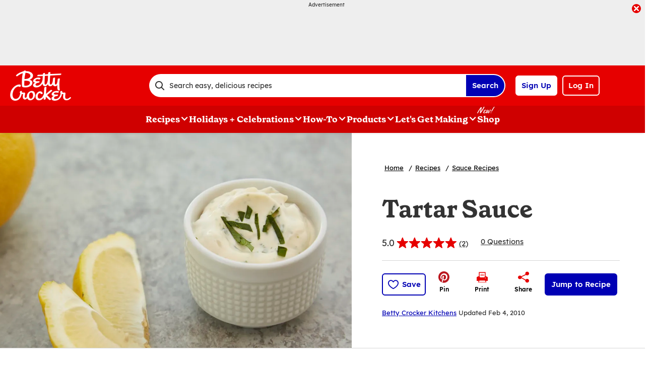

--- FILE ---
content_type: text/plain;charset=UTF-8
request_url: https://c.pub.network/v2/c
body_size: -113
content:
8a2ab027-8b1b-498e-9214-518b52eeb7bb

--- FILE ---
content_type: text/plain;charset=UTF-8
request_url: https://c.pub.network/v2/c
body_size: -266
content:
9bccd563-ecef-4b3d-ad99-877ff0882634

--- FILE ---
content_type: image/svg+xml
request_url: https://www.bettycrocker.com/Styles/Themes/BC/Images/betty-logo-xo.svg
body_size: 5250
content:
<?xml version="1.0" encoding="UTF-8"?>
<svg width="231px" height="85px" viewBox="0 0 231 85" version="1.1" xmlns="http://www.w3.org/2000/svg" xmlns:xlink="http://www.w3.org/1999/xlink">
    <title>logo-betty-xo</title>
    <g id="MVP" stroke="none" stroke-width="1" fill="none" fill-rule="evenodd">
        <g id="red" transform="translate(-685.000000, -3191.000000)">
            <g id="Group-21" transform="translate(-11.199733, -3.000000)">
                <g id="logo-betty-xo" transform="translate(696.284450, 3194.000000)">
                    <path d="M3.21193943,58.1592116 C3.5783457,58.1592116 3.82017383,58.0786023 3.93742383,57.9173835 C5.43236138,56.0267272 7.40362708,53.791649 9.85122091,51.2121489 C9.7632834,52.0622114 9.71931465,52.7876958 9.71931465,53.3886021 C9.71931465,56.3198522 10.7818928,57.7854773 12.9070491,57.7854773 C14.2114554,57.7854773 15.592807,57.1955632 17.051104,56.015735 C18.5094009,54.8359068 19.4364087,53.8356178 19.8321275,53.0148677 C19.9054087,52.853649 19.9420494,52.4835786 19.9420494,51.9046568 C19.9420494,51.3257349 19.9090728,50.8823833 19.8431197,50.574602 C19.7771666,50.2668208 19.6122837,50.1129301 19.3484712,50.1129301 C19.2019087,50.1129301 19.0809947,50.1532348 18.985729,50.2338442 C18.8904634,50.3144536 18.6266509,50.5892583 18.1942915,51.0582583 C17.7619321,51.5272583 17.3259087,51.9889302 16.8862211,52.443274 C15.6844086,53.6890552 14.6584711,54.3705709 13.8084085,54.4878209 C13.4126898,54.4878209 13.2148304,53.7366881 13.2148304,52.2344224 C13.2148304,50.7321567 13.2734554,49.2775238 13.3907054,47.8705238 C14.2700804,47.0790863 15.4499086,46.0018519 16.9301899,44.6388206 C18.4104712,43.2757893 19.7258697,42.0703127 20.8763853,41.0223908 C22.026901,39.9744688 22.6974245,39.3698985 22.8879557,39.2086798 C23.078487,39.047461 23.1737526,38.8312813 23.1737526,38.5601407 C23.1737526,38.289 22.9245963,37.9665625 22.4262838,37.5928281 C21.9279713,37.2190938 21.5175963,37.0322266 21.1951588,37.0322266 C20.8727213,37.0322266 20.6162369,37.0908516 20.4257056,37.2081016 C18.1979556,38.7470079 15.9335649,40.7695704 13.6325335,43.2757893 C13.6325335,42.264508 13.5812367,40.9894142 13.4786429,39.4505079 C13.4493304,39.1280704 13.2184945,38.8312813 12.7861351,38.5601407 C12.3537757,38.289 12.0056897,38.1534297 11.7418772,38.1534297 C10.8038772,38.1534297 9.77427559,38.6663985 8.65307243,39.692336 C7.53186927,40.7182736 6.97126769,41.561008 6.97126769,42.2205392 C6.97126769,42.4110705 7.0775255,42.7408361 7.29004113,43.2098361 C7.50255677,43.6788362 7.74072084,43.9133362 8.00453335,43.9133362 C8.26834585,43.9133362 8.63108805,43.7008205 9.09275994,43.2757893 C9.55443183,42.850758 9.82557247,42.6382424 9.90618185,42.6382424 C9.98679122,42.6382424 10.0270959,42.9790002 10.0270959,43.6605158 C10.0270959,44.3420315 10.0564084,45.3130081 10.1150334,46.5734456 C7.90193959,48.4787582 5.93433796,50.3620864 4.21222853,52.2234302 C2.4901191,54.084774 1.548455,55.3085709 1.38723625,55.8948209 C1.32861125,56.070696 1.29929874,56.30886 1.29929874,56.6093132 C1.29929874,56.9097663 1.52647063,57.243196 1.98081439,57.6096023 C2.43515816,57.9760085 2.84553317,58.1592116 3.21193943,58.1592116 Z M22.2756501,57.6096023 C23.4041814,57.6096023 24.6609549,57.2322038 26.0459706,56.4774069 C27.4309863,55.72261 28.7207363,54.7552975 29.9152207,53.5754693 C31.1097051,52.3956411 32.2052599,51.1352036 33.2018849,49.7941567 C34.1985099,48.4531098 34.9826193,47.1340472 35.5542131,45.836969 C36.1258069,44.5398909 36.4116037,43.4846408 36.4116037,42.6712189 C36.4116037,41.857797 36.1807678,41.2532267 35.7190959,40.8575079 C35.257424,40.4617892 34.8067443,40.2639298 34.3670568,40.2639298 C33.9273693,40.2639298 33.6049318,40.278586 33.3997443,40.3078985 L33.3997443,40.3078985 L33.3997443,40.1759923 C33.3997443,40.0733985 33.326463,39.9561485 33.1799005,39.8242423 C32.7695255,39.4285235 32.1612911,39.2306641 31.3551973,39.2306641 C29.5524785,39.2306641 27.4566347,40.1906485 25.0676659,42.1106174 C23.9244783,43.0486174 22.8619002,44.1075315 21.8799314,45.2873597 C20.8979626,46.4671878 20.0955329,47.8265551 19.4726422,49.3654614 C18.8497516,50.9043677 18.5383063,52.3077036 18.5383063,53.5754693 C18.5383063,54.843235 18.8790641,55.8325319 19.5605797,56.54336 C20.2420954,57.2541882 21.1471189,57.6096023 22.2756501,57.6096023 Z M22.7593064,54.3559146 C22.1584001,54.3559146 21.857947,53.9455396 21.857947,53.1247896 C21.8872595,51.4686333 22.8399158,49.4387426 24.7159159,47.0351175 C25.6392596,45.833305 26.6871815,44.7927112 27.8596816,43.9133362 C29.0321816,43.0339611 30.1533848,42.4183986 31.2232911,42.0666486 C31.2232911,42.8141174 31.4797755,43.1878518 31.9927442,43.1878518 L31.9927442,43.1878518 L32.1466349,43.1878518 C32.3518224,43.1878518 32.4544161,43.3820471 32.4544161,43.7704377 C32.4544161,44.1588284 32.1649552,44.8916409 31.5860333,45.9688753 C31.0071114,47.0461097 30.1350645,48.3175394 28.9698926,49.7831645 C27.8047206,51.2487895 26.6285565,52.3773208 25.4414003,53.1687584 C24.254244,53.9601959 23.3602127,54.3559146 22.7593064,54.3559146 Z" id="xo" fill="#0000B4" fill-rule="nonzero" transform="translate(18.855451, 47.595719) rotate(-8.000000) translate(-18.855451, -47.595719) "></path>
                    <path d="M223.422207,39.2136601 L222.175227,39.2136601 L222.175227,32.1704299 L224.089148,32.1704299 L226.107904,37.3507768 L228.090106,32.1704299 L230.004717,32.1704299 L230.004717,39.2136601 L228.756358,39.2136601 L228.756358,33.4863801 L228.723252,33.4863801 L226.516208,39.2136601 L225.662357,39.2136601 L223.457382,33.4863801 L223.422207,33.4863801 L223.422207,39.2136601 Z M217.524571,33.1960158 L215.35546,33.1960158 L215.35546,32.1704299 L220.9448,32.1704299 L220.9448,33.1960158 L218.77362,33.1960158 L218.77362,39.2136601 L217.524571,39.2136601 L217.524571,33.1960158 Z M158.26681,40.0571649 C158.229566,40.4082228 156.196327,59.2129302 148.513743,59.2129302 C146.916395,59.2129302 144.445195,58.2211397 144.445195,53.0545868 C144.445195,48.7253315 145.26456,32.8780635 145.805286,22.482195 L159.242738,21.7538704 C158.920647,27.4390786 158.553036,34.3216084 158.26681,40.0571649 L158.26681,40.0571649 Z M173.550592,20.978646 C181.877357,20.5055109 183.211239,20.2310098 187.323928,19.997201 C196.592825,19.4709589 197.698416,26.4169412 209.263328,25.7603455 C217.014192,25.3203161 223.248403,19.7861524 222.983557,15.1258404 C222.718712,10.4655283 215.898255,5.67279363 208.148081,6.11282309 C196.583169,6.76941878 196.270044,13.7960962 187.001148,14.323028 C182.889148,14.556147 181.532506,14.4340699 173.205741,14.9065153 L168.479908,15.1672224 C168.66061,11.7359582 168.779238,9.41235436 168.779238,9.08267711 C168.779238,7.50533012 168.684749,6.33973483 166.920493,6.33973483 C165.156237,6.33973483 160.266944,7.26393465 159.93037,10.8207245 C159.862089,11.5456006 159.74484,13.2843378 159.600003,15.6569104 L146.1191,16.4004085 C146.2129,14.5568367 146.269455,13.3581358 146.269455,13.1160506 C146.269455,11.5380139 146.174276,10.3724186 144.41002,10.3724186 C142.646454,10.3724186 137.755782,11.2966185 137.419897,14.8534083 C137.380584,15.2665394 137.328857,15.9658966 137.266783,16.888717 L118.646226,17.9156823 C115.14944,18.1225927 113.980397,20.6937994 113.980397,22.297355 C113.980397,23.9616044 115.677062,24.1216151 117.11233,24.0367818 L136.897793,22.9642962 C136.630879,27.6211598 136.320513,33.4829316 136.060496,38.701212 C135.794271,43.9346659 128.872428,64.1677447 112.37891,64.1677447 C109.366295,64.1677447 106.254362,62.5145306 106.254362,59.432945 C106.254362,56.3106669 109.605621,53.4690974 113.960395,52.4324762 C116.924732,51.726222 118.954523,51.6744944 120.751195,50.8647851 C122.26371,50.1833601 123.205842,48.6860185 123.205842,47.0272867 C123.205842,45.5478773 122.651322,44.938871 121.481589,44.938871 C120.585666,44.938871 117.715819,45.40304 114.515605,45.3857975 C110.367741,45.3637271 105.730879,44.5712602 105.730879,41.4938128 C105.730879,38.6101714 110.148416,36.6590063 114.070058,36.6590063 C117.802722,36.6590063 120.406344,37.6307955 122.085767,37.6307955 C124.401784,37.6307955 127.004717,35.47272 127.004717,33.1498058 C127.004717,31.5910808 124.320399,29.9557988 117.955835,29.9557988 C107.217875,29.9557988 96.4716381,36.8031539 96.4716381,44.1774407 C96.4716381,49.7198808 102.329961,50.6930494 105.771571,50.7233963 C102.51894,52.195219 95.8729773,55.9554707 95.8729773,62.1041583 C95.8729773,68.5632115 103.360375,71.0854493 108.678662,71.0854493 C122.065076,71.0854493 130.889805,63.7553033 135.745992,55.1740391 C136.762612,62.8359314 141.037381,66.1333936 146.178415,66.1333936 C152.560221,66.1333936 156.341164,61.7179255 158.45165,57.5341971 C159.966924,63.5180461 163.858219,66.1333936 168.436457,66.1333936 C174.079593,66.1333936 177.632245,62.6807486 179.793079,58.9880876 C180.951088,62.7938596 183.798175,66.1333936 188.677122,66.1333936 C194.143005,66.1333936 197.308045,63.3194121 199.090233,60.6040579 C198.79642,62.9614571 198.526058,65.7719901 198.526058,68.1362863 C198.526058,79.4632516 200.289624,84.229088 205.763094,84.229088 C207.765297,84.229088 209.013656,83.0448708 209.013656,82.0648051 C209.013656,81.2433708 207.243193,70.4136802 207.243193,59.69848 C207.243193,45.9954935 209.359197,37.9404714 209.359197,35.2789139 C209.359197,34.1091804 208.608802,33.299471 206.843166,33.299471 C205.051322,33.299471 200.386872,32.8504754 199.937876,39.1612428 C199.516469,45.0968126 198.002574,59.2129302 191.861473,59.2129302 C189.667533,59.2129302 188.065357,57.8080086 188.065357,52.7849136 C188.065357,49.4984867 188.893688,33.7801928 188.946106,32.7346056 C189.006799,31.5131445 189.011627,29.9778693 187.108741,29.9778693 C185.205166,29.9778693 180.665551,30.8662046 180.173105,34.366439 C179.999989,35.5961765 179.710315,40.0509575 179.710315,40.0509575 C179.710315,40.0509575 178.526787,59.2129302 170.771096,59.2129302 C169.175127,59.2129302 166.703927,58.2211397 166.703927,53.0545868 C166.703927,48.9432771 167.543983,32.8118521 168.155748,21.2710794 L173.550592,20.978646 Z M59.359498,36.6941811 C60.458882,26.0272599 62.2079646,16.0624548 63.4156317,9.69099371 C77.393809,9.69168341 84.5722206,15.1699813 84.5722206,22.2959756 C84.5722206,33.7063948 67.0482887,36.2362194 59.359498,36.6941811 L59.359498,36.6941811 Z M83.0038398,51.566901 C83.0038398,59.1170617 74.8198435,64.3077541 65.0371195,64.3077541 C62.308661,64.3077541 60.0871329,64.0111825 58.3642589,63.6339159 C58.3490855,61.4799786 58.3332224,58.3370095 58.3332224,54.7367684 C58.3332224,50.8951319 58.5084065,46.9307285 58.7994605,42.9856368 C59.9581588,42.9656355 61.5244705,42.9470135 63.3073485,42.9470135 C74.1908359,42.9470135 83.0038398,44.5553971 83.0038398,51.566901 L83.0038398,51.566901 Z M95.2660401,21.5779965 C95.2660401,11.2248895 84.6149821,2.75604661 64.7557214,2.75604661 C64.7515832,2.75604661 64.747445,2.75604661 64.7426171,2.75604661 C64.7508935,2.69190438 64.7557214,2.64500469 64.7557214,2.61672693 C64.7557214,1.55596625 64.6957174,0 61.9451884,0 C59.6788297,0 56.6593172,1.11800589 54.7633282,3.79335744 C42.1983489,6.35421856 31.7190266,13.0850141 26.76904,17.4363399 C24.8702922,19.1061069 24.004717,20.1227267 24.004717,21.1407259 C24.004717,23.4353623 27.0180222,24.8264899 28.6139911,23.9857439 C30.4920479,22.9967122 39.8023264,14.7961631 52.3328206,11.2807553 C50.5071811,20.5986206 48.5587748,37.4756127 48.5587748,51.7062207 C48.5587748,58.0694054 48.6546433,63.0097362 48.8753477,64.7891657 C49.3098596,68.2997455 50.569944,71.086139 63.3749393,71.086139 C80.9423224,71.086139 93.070031,62.2069238 93.070031,51.1068702 C93.070031,44.0250167 86.733055,40.4433976 80.0477798,39.2722847 C86.6751201,36.8576403 95.2660401,31.3358913 95.2660401,21.5779965 L95.2660401,21.5779965 Z" id="Fill-1" fill="#FF0000"></path>
                    <path d="M34.8832942,56.9442939 C35.3212219,56.9442939 35.9952199,56.6055843 36.9052884,55.9281649 C37.8153568,55.2507456 38.4996188,54.604118 38.9580743,53.9882822 C39.4165298,53.3724464 39.6457576,52.7429254 39.6457576,52.0997192 C39.6457576,51.4565129 39.4781134,50.9364738 39.142825,50.5396019 C38.8075366,50.1427299 38.2772336,49.9442939 37.5519159,49.9442939 C36.8265982,49.9442939 36.2004985,50.2179987 35.6736168,50.7654083 C35.1467351,51.3128179 34.8832942,51.8157504 34.8832942,52.274206 C34.8832942,52.7326615 34.9927761,53.0645285 35.21174,53.2698071 C35.1296285,53.4750857 34.8661877,53.8959068 34.4214174,54.5322705 C33.9766471,55.1686341 33.699521,55.5278717 33.5900391,55.6099831 C33.4805572,55.6920945 33.4258162,55.8392108 33.4258162,56.0513321 C33.4258162,56.2634533 33.4737146,56.3831991 33.5695112,56.4105696 C33.6653079,56.4379401 33.798739,56.5337368 33.9698045,56.6979596 C34.14087,56.8621825 34.4453666,56.9442939 34.8832942,56.9442939 Z" id="," fill="#0000B4" fill-rule="nonzero" transform="translate(36.535787, 53.444294) rotate(-8.000000) translate(-36.535787, -53.444294) "></path>
                </g>
            </g>
        </g>
    </g>
</svg>

--- FILE ---
content_type: application/x-javascript
request_url: https://www.bettycrocker.com/dist/BC/rdp.22b512c4781f585edf4db8a1d864304d.bundle.js
body_size: 15715
content:
!function(t){function e(e){for(var n,o,r=e[0],s=e[1],a=0,c=[];a<r.length;a++)o=r[a],i[o]&&c.push(i[o][0]),i[o]=0;for(n in s)Object.prototype.hasOwnProperty.call(s,n)&&(t[n]=s[n]);for(l&&l(e);c.length;)c.shift()()}var n={},o={29:0},i={29:0};function r(e){if(n[e])return n[e].exports;var o=n[e]={i:e,l:!1,exports:{}};return t[e].call(o.exports,o,o.exports,r),o.l=!0,o.exports}r.e=function(t){var e=[];o[t]?e.push(o[t]):0!==o[t]&&{2:1,8:1,10:1,30:1,32:1,34:1,35:1,46:1,47:1,48:1}[t]&&e.push(o[t]=new Promise(function(e,n){for(var i=({2:"brandingHeader",8:"emailModal",10:"genericlModal",30:"recipeDrawer",31:"recipeNutrition",32:"recipeStepShots",33:"recipeTipCategory",34:"relatedContent",35:"revealModal",44:"thirdPartyScript",46:"videoPrivacyMessage",47:"wakeLockShared",48:"youtubeVideo"}[t]||t)+"."+{2:"22f8a111d8dbf9cb8ac8",8:"ddc7c55d3f0d0d2cdb22",10:"334d357fa2d669ad5c91",30:"b2617e32ecd83fb5db23",31:"cfbf5fa9b5428b2aed8e",32:"1c7293d0a9d6e0b05ebf",33:"5290f1c84fbf0179216f",34:"928c10eaf1b2ff8914e6",35:"60ecd3fcec339a5c635c",44:"0d00b498085af1f75f29",46:"0a4d2042ca17aca96ec9",47:"b04e2e683ed9f18e619b",48:"9f1ae78984a3529a2920"}[t]+".css",s=r.p+i,a=document.getElementsByTagName("link"),c=0;c<a.length;c++){var l=(d=a[c]).getAttribute("data-href")||d.getAttribute("href");if("stylesheet"===d.rel&&(l===i||l===s))return e()}var u=document.getElementsByTagName("style");for(c=0;c<u.length;c++){var d;if((l=(d=u[c]).getAttribute("data-href"))===i||l===s)return e()}var h=document.createElement("link");h.rel="stylesheet",h.type="text/css",h.onload=e,h.onerror=function(e){var i=e&&e.target&&e.target.src||s,r=new Error("Loading CSS chunk "+t+" failed.\n("+i+")");r.request=i,delete o[t],h.parentNode.removeChild(h),n(r)},h.href=s,document.getElementsByTagName("head")[0].appendChild(h)}).then(function(){o[t]=0}));var n=i[t];if(0!==n)if(n)e.push(n[2]);else{var s=new Promise(function(e,o){n=i[t]=[e,o]});e.push(n[2]=s);var a,c=document.createElement("script");c.charset="utf-8",c.timeout=120,r.nc&&c.setAttribute("nonce",r.nc),c.src=function(t){return r.p+""+({2:"brandingHeader",8:"emailModal",10:"genericlModal",30:"recipeDrawer",31:"recipeNutrition",32:"recipeStepShots",33:"recipeTipCategory",34:"relatedContent",35:"revealModal",44:"thirdPartyScript",46:"videoPrivacyMessage",47:"wakeLockShared",48:"youtubeVideo"}[t]||t)+"."+{2:"22f8a111d8dbf9cb8ac8",8:"ddc7c55d3f0d0d2cdb22",10:"334d357fa2d669ad5c91",30:"b2617e32ecd83fb5db23",31:"cfbf5fa9b5428b2aed8e",32:"1c7293d0a9d6e0b05ebf",33:"5290f1c84fbf0179216f",34:"928c10eaf1b2ff8914e6",35:"60ecd3fcec339a5c635c",44:"0d00b498085af1f75f29",46:"0a4d2042ca17aca96ec9",47:"b04e2e683ed9f18e619b",48:"9f1ae78984a3529a2920"}[t]+".chunk.js"}(t),a=function(e){c.onerror=c.onload=null,clearTimeout(l);var n=i[t];if(0!==n){if(n){var o=e&&("load"===e.type?"missing":e.type),r=e&&e.target&&e.target.src,s=new Error("Loading chunk "+t+" failed.\n("+o+": "+r+")");s.type=o,s.request=r,n[1](s)}i[t]=void 0}};var l=setTimeout(function(){a({type:"timeout",target:c})},12e4);c.onerror=c.onload=a,document.head.appendChild(c)}return Promise.all(e)},r.m=t,r.c=n,r.d=function(t,e,n){r.o(t,e)||Object.defineProperty(t,e,{enumerable:!0,get:n})},r.r=function(t){"undefined"!=typeof Symbol&&Symbol.toStringTag&&Object.defineProperty(t,Symbol.toStringTag,{value:"Module"}),Object.defineProperty(t,"__esModule",{value:!0})},r.t=function(t,e){if(1&e&&(t=r(t)),8&e)return t;if(4&e&&"object"==typeof t&&t&&t.__esModule)return t;var n=Object.create(null);if(r.r(n),Object.defineProperty(n,"default",{enumerable:!0,value:t}),2&e&&"string"!=typeof t)for(var o in t)r.d(n,o,function(e){return t[e]}.bind(null,o));return n},r.n=function(t){var e=t&&t.__esModule?function(){return t.default}:function(){return t};return r.d(e,"a",e),e},r.o=function(t,e){return Object.prototype.hasOwnProperty.call(t,e)},r.p="/dist/BC/",r.oe=function(t){throw console.error(t),t};var s=window.webpackJsonp=window.webpackJsonp||[],a=s.push.bind(s);s.push=e,s=s.slice();for(var c=0;c<s.length;c++)e(s[c]);var l=a;r(r.s=309)}({0:function(t,e,n){"use strict";function o(t,e,n,o,i,r,s,a){var c,l="function"==typeof t?t.options:t;if(e&&(l.render=e,l.staticRenderFns=n,l._compiled=!0),o&&(l.functional=!0),r&&(l._scopeId="data-v-"+r),s?(c=function(t){(t=t||this.$vnode&&this.$vnode.ssrContext||this.parent&&this.parent.$vnode&&this.parent.$vnode.ssrContext)||"undefined"==typeof __VUE_SSR_CONTEXT__||(t=__VUE_SSR_CONTEXT__),i&&i.call(this,t),t&&t._registeredComponents&&t._registeredComponents.add(s)},l._ssrRegister=c):i&&(c=a?function(){i.call(this,this.$root.$options.shadowRoot)}:i),c)if(l.functional){l._injectStyles=c;var u=l.render;l.render=function(t,e){return c.call(e),u(t,e)}}else{var d=l.beforeCreate;l.beforeCreate=d?[].concat(d,c):[c]}return{exports:t,options:l}}n.d(e,"a",function(){return o})},1:function(t,e,n){"use strict";var o={bind:function(t,e,n){t.handleOutsideEvent=function(o){t===o.target||t.contains(o.target)||n.context[e.expression](o)},document.body.addEventListener("click",t.handleOutsideEvent),document.body.addEventListener("focusin",t.handleOutsideEvent)},unbind:function(t){document.body.removeEventListener("click",t.handleOutsideEvent),document.body.addEventListener("focusin",t.handleOutsideEvent)}},i=n(12),r=n.n(i),s={inserted:function(t,e){function n(){var e=document.querySelectorAll("#"+t.id+" img");r()(e).forEach(function(t){t.src=t.dataset.src})}function o(e,o){e.forEach(function(e){e.isIntersecting&&(n(),o.unobserve(t))})}var i,s=e.modifiers&&e.modifiers.auto;!(!window.IntersectionObserver||!window.IntersectionObserverEntry)&&!s?(i=null==e.value||isNaN(e.value)?200:e.value,new IntersectionObserver(o,{root:null,rootMargin:i+"px 0px",threshold:.01}).observe(t)):n()}},a=n(2),c=new function(t){var e={},n={isFirstIntersect:!0,rdpTargetClass:"recipeIngredients",intersectionHandlers:[]};return t&&!0===t.testMode&&(e.internal=n),n.initialize=function(){if(Object(a.isIntersectionObserverSupported)()){var t=document.getElementsByClassName(n.rdpTargetClass);t&&t.length>0?new window.IntersectionObserver(n.handleRdpIntersectionEvent,{root:null,rootMargin:"0px 0px 0px 0px",threshold:[.5]}).observe(t[0]):new window.IntersectionObserver(n.handleNonRdpIntersectionEvent,{root:null,rootMargin:"1000px 0px 0px 0px",threshold:[0]}).observe(Object(a.getDefaultObserverTarget)())}},n.handleRdpIntersectionEvent=function(t){t.forEach(function(t){if(n.isFirstIntersect)return n.isFirstIntersect=!1,void(t.boundingClientRect.bottom<t.rootBounds.bottom&&n.executeIntersectionHandlers());t.boundingClientRect.bottom<t.rootBounds.bottom||n.executeIntersectionHandlers()})},n.handleNonRdpIntersectionEvent=function(t){t.forEach(function(t){(1!==t.intersectionRatio||t.boundingClientRect.bottom<=-800&&t.boundingClientRect.bottom>=-1e3)&&n.executeIntersectionHandlers()})},n.executeIntersectionHandlers=function(){for(var t in n.intersectionHandlers)n.intersectionHandlers[t]()},e.addIntersectionHandler=function(t){"function"==typeof t&&n.intersectionHandlers.push(t)},n.initialize(),e},l=n(7),u={setCookie:function(t,e,n,o){var i=new Date,r=t+"="+window.escape(e);n&&(i.setDate(i.getDate()+n),r+=";expires="+i.toUTCString()),o&&(r+=";domain="+location.hostname.substring(location.hostname.indexOf("."))),r+=";path=/",document.cookie=r},getCookie:function(t){var e,n;return document.cookie.length>0&&-1!==(e=document.cookie.indexOf(t+"="))?(e=e+t.length+1,-1===(n=document.cookie.indexOf(";",e))&&(n=document.cookie.length),window.unescape(document.cookie.substring(e,n))):""},removeCookie:function(t){this.setCookie(t,null,-1e3)}};n(9);n.d(e,"b",function(){return o}),n.d(e,"c",function(){return s}),n.d(e,"a",function(){return c}),n.d(e,"e",function(){return a.getDefaultObserverTarget}),n.d(e,"f",function(){return a.isIntersectionObserverSupported}),n.d(e,"g",function(){return l.a}),n.d(e,"d",function(){return u})},100:function(t,e,n){},101:function(t,e,n){},102:function(t,e,n){},12:function(t,e,n){var o=n(18),i=n(19),r=n(20);t.exports=function(t){return o(t)||i(t)||r()}},13:function(t,e){function n(t,e,n,o,i,r,s){try{var a=t[r](s),c=a.value}catch(t){return void n(t)}a.done?e(c):Promise.resolve(c).then(o,i)}t.exports=function(t){return function(){var e=this,o=arguments;return new Promise(function(i,r){var s=t.apply(e,o);function a(t){n(s,i,r,a,c,"next",t)}function c(t){n(s,i,r,a,c,"throw",t)}a(void 0)})}}},17:function(t,e){var n;n=function(){return this}();try{n=n||new Function("return this")()}catch(t){"object"==typeof window&&(n=window)}t.exports=n},18:function(t,e){t.exports=function(t){if(Array.isArray(t)){for(var e=0,n=new Array(t.length);e<t.length;e++)n[e]=t[e];return n}}},19:function(t,e){t.exports=function(t){if(Symbol.iterator in Object(t)||"[object Arguments]"===Object.prototype.toString.call(t))return Array.from(t)}},2:function(t,e){e.getDefaultObserverTarget=function(){return document.querySelector(".aspNetHidden")||document.querySelector("div")||document.body},e.isIntersectionObserverSupported=function(){return!(!window.IntersectionObserver||!window.IntersectionObserverEntry)}},20:function(t,e){t.exports=function(){throw new TypeError("Invalid attempt to spread non-iterable instance")}},23:function(t,e,n){"use strict";n.d(e,"c",function(){return o}),n.d(e,"a",function(){return i}),n.d(e,"b",function(){return r});var o="https://www.youtube.com/iframe_api",i="PlayVideo",r={ANALYTICS_ENABLED:"userPrivacy_AnalyticsEnabled",FUNCTIONAL_ENABLED:"userPrivacy_FunctionalEnabled",TARGETING_ENABLED:"userPrivacy_TargetingEnabled"}},232:function(t,e,n){},233:function(t,e,n){},234:function(t,e,n){},235:function(t,e,n){},236:function(t,e,n){},237:function(t,e,n){},238:function(t,e,n){},239:function(t,e,n){},24:function(t,e,n){"use strict";var o=n(3),i=n(7),r={extends:o.a,methods:{performAction:function(){if(1!=this.$_checkForprivacyOptOut(this.button)){if(this.button.scriptUrl&&this.button.scriptId)if(this.button.onLoadFunction){var t=new Function(this.button.onLoadFunction);Object(i.a)(this.button.scriptUrl,this.button.scriptId,t)}else Object(i.a)(this.button.scriptUrl,this.button.scriptId);return!0}}}},s=n(0),a=Object(s.a)(r,void 0,void 0,!1,null,null,null);a.options.__file="PandoSites.Web/Shared/ActionToolbar/Scripts/Buttons/_thirdPartyScriptButton.vue";e.a=a.exports},240:function(t,e,n){},241:function(t,e,n){},242:function(t,e,n){},26:function(t,e,n){var o=function(t){"use strict";var e,n=Object.prototype,o=n.hasOwnProperty,i="function"==typeof Symbol?Symbol:{},r=i.iterator||"@@iterator",s=i.asyncIterator||"@@asyncIterator",a=i.toStringTag||"@@toStringTag";function c(t,e,n,o){var i=e&&e.prototype instanceof v?e:v,r=Object.create(i.prototype),s=new E(o||[]);return r._invoke=function(t,e,n){var o=u;return function(i,r){if(o===h)throw new Error("Generator is already running");if(o===f){if("throw"===i)throw r;return A()}for(n.method=i,n.arg=r;;){var s=n.delegate;if(s){var a=k(s,n);if(a){if(a===p)continue;return a}}if("next"===n.method)n.sent=n._sent=n.arg;else if("throw"===n.method){if(o===u)throw o=f,n.arg;n.dispatchException(n.arg)}else"return"===n.method&&n.abrupt("return",n.arg);o=h;var c=l(t,e,n);if("normal"===c.type){if(o=n.done?f:d,c.arg===p)continue;return{value:c.arg,done:n.done}}"throw"===c.type&&(o=f,n.method="throw",n.arg=c.arg)}}}(t,n,s),r}function l(t,e,n){try{return{type:"normal",arg:t.call(e,n)}}catch(t){return{type:"throw",arg:t}}}t.wrap=c;var u="suspendedStart",d="suspendedYield",h="executing",f="completed",p={};function v(){}function b(){}function m(){}var g={};g[r]=function(){return this};var y=Object.getPrototypeOf,_=y&&y(y($([])));_&&_!==n&&o.call(_,r)&&(g=_);var w=m.prototype=v.prototype=Object.create(g);function C(t){["next","throw","return"].forEach(function(e){t[e]=function(t){return this._invoke(e,t)}})}function S(t){var e;this._invoke=function(n,i){function r(){return new Promise(function(e,r){!function e(n,i,r,s){var a=l(t[n],t,i);if("throw"!==a.type){var c=a.arg,u=c.value;return u&&"object"==typeof u&&o.call(u,"__await")?Promise.resolve(u.__await).then(function(t){e("next",t,r,s)},function(t){e("throw",t,r,s)}):Promise.resolve(u).then(function(t){c.value=t,r(c)},function(t){return e("throw",t,r,s)})}s(a.arg)}(n,i,e,r)})}return e=e?e.then(r,r):r()}}function k(t,n){var o=t.iterator[n.method];if(o===e){if(n.delegate=null,"throw"===n.method){if(t.iterator.return&&(n.method="return",n.arg=e,k(t,n),"throw"===n.method))return p;n.method="throw",n.arg=new TypeError("The iterator does not provide a 'throw' method")}return p}var i=l(o,t.iterator,n.arg);if("throw"===i.type)return n.method="throw",n.arg=i.arg,n.delegate=null,p;var r=i.arg;return r?r.done?(n[t.resultName]=r.value,n.next=t.nextLoc,"return"!==n.method&&(n.method="next",n.arg=e),n.delegate=null,p):r:(n.method="throw",n.arg=new TypeError("iterator result is not an object"),n.delegate=null,p)}function x(t){var e={tryLoc:t[0]};1 in t&&(e.catchLoc=t[1]),2 in t&&(e.finallyLoc=t[2],e.afterLoc=t[3]),this.tryEntries.push(e)}function T(t){var e=t.completion||{};e.type="normal",delete e.arg,t.completion=e}function E(t){this.tryEntries=[{tryLoc:"root"}],t.forEach(x,this),this.reset(!0)}function $(t){if(t){var n=t[r];if(n)return n.call(t);if("function"==typeof t.next)return t;if(!isNaN(t.length)){var i=-1,s=function n(){for(;++i<t.length;)if(o.call(t,i))return n.value=t[i],n.done=!1,n;return n.value=e,n.done=!0,n};return s.next=s}}return{next:A}}function A(){return{value:e,done:!0}}return b.prototype=w.constructor=m,m.constructor=b,m[a]=b.displayName="GeneratorFunction",t.isGeneratorFunction=function(t){var e="function"==typeof t&&t.constructor;return!!e&&(e===b||"GeneratorFunction"===(e.displayName||e.name))},t.mark=function(t){return Object.setPrototypeOf?Object.setPrototypeOf(t,m):(t.__proto__=m,a in t||(t[a]="GeneratorFunction")),t.prototype=Object.create(w),t},t.awrap=function(t){return{__await:t}},C(S.prototype),S.prototype[s]=function(){return this},t.AsyncIterator=S,t.async=function(e,n,o,i){var r=new S(c(e,n,o,i));return t.isGeneratorFunction(n)?r:r.next().then(function(t){return t.done?t.value:r.next()})},C(w),w[a]="Generator",w[r]=function(){return this},w.toString=function(){return"[object Generator]"},t.keys=function(t){var e=[];for(var n in t)e.push(n);return e.reverse(),function n(){for(;e.length;){var o=e.pop();if(o in t)return n.value=o,n.done=!1,n}return n.done=!0,n}},t.values=$,E.prototype={constructor:E,reset:function(t){if(this.prev=0,this.next=0,this.sent=this._sent=e,this.done=!1,this.delegate=null,this.method="next",this.arg=e,this.tryEntries.forEach(T),!t)for(var n in this)"t"===n.charAt(0)&&o.call(this,n)&&!isNaN(+n.slice(1))&&(this[n]=e)},stop:function(){this.done=!0;var t=this.tryEntries[0].completion;if("throw"===t.type)throw t.arg;return this.rval},dispatchException:function(t){if(this.done)throw t;var n=this;function i(o,i){return a.type="throw",a.arg=t,n.next=o,i&&(n.method="next",n.arg=e),!!i}for(var r=this.tryEntries.length-1;r>=0;--r){var s=this.tryEntries[r],a=s.completion;if("root"===s.tryLoc)return i("end");if(s.tryLoc<=this.prev){var c=o.call(s,"catchLoc"),l=o.call(s,"finallyLoc");if(c&&l){if(this.prev<s.catchLoc)return i(s.catchLoc,!0);if(this.prev<s.finallyLoc)return i(s.finallyLoc)}else if(c){if(this.prev<s.catchLoc)return i(s.catchLoc,!0)}else{if(!l)throw new Error("try statement without catch or finally");if(this.prev<s.finallyLoc)return i(s.finallyLoc)}}}},abrupt:function(t,e){for(var n=this.tryEntries.length-1;n>=0;--n){var i=this.tryEntries[n];if(i.tryLoc<=this.prev&&o.call(i,"finallyLoc")&&this.prev<i.finallyLoc){var r=i;break}}r&&("break"===t||"continue"===t)&&r.tryLoc<=e&&e<=r.finallyLoc&&(r=null);var s=r?r.completion:{};return s.type=t,s.arg=e,r?(this.method="next",this.next=r.finallyLoc,p):this.complete(s)},complete:function(t,e){if("throw"===t.type)throw t.arg;return"break"===t.type||"continue"===t.type?this.next=t.arg:"return"===t.type?(this.rval=this.arg=t.arg,this.method="return",this.next="end"):"normal"===t.type&&e&&(this.next=e),p},finish:function(t){for(var e=this.tryEntries.length-1;e>=0;--e){var n=this.tryEntries[e];if(n.finallyLoc===t)return this.complete(n.completion,n.afterLoc),T(n),p}},catch:function(t){for(var e=this.tryEntries.length-1;e>=0;--e){var n=this.tryEntries[e];if(n.tryLoc===t){var o=n.completion;if("throw"===o.type){var i=o.arg;T(n)}return i}}throw new Error("illegal catch attempt")},delegateYield:function(t,n,o){return this.delegate={iterator:$(t),resultName:n,nextLoc:o},"next"===this.method&&(this.arg=e),p}},t}(t.exports);try{regeneratorRuntime=o}catch(t){Function("r","regeneratorRuntime = r")(o)}},29:function(t,e,n){"use strict";var o=function(){var t=this,e=t.$createElement,n=t._self._c||e;return n("div",[n("div",{staticClass:"modal",class:{visible:t.isVisible},attrs:{"aria-modal":"true",role:"dialog","aria-labelledby":t.ariaLabelledBy,"aria-describedby":t.ariaDescribedBy,"aria-label":t.ariaLabel},on:{keydown:[function(e){return"button"in e||!t._k(e.keyCode,"esc",27,e.key,["Esc","Escape"])?t.closeModal(e):null},function(e){return"button"in e||!t._k(e.keyCode,"tab",9,e.key,"Tab")?t.tabEvent(e):null}]}},[n("div",{staticClass:"modalHeader"},[n("div",{staticClass:"modalHeaderText"},[t._t("header")],2),t._v(" "),n("div",{staticClass:"modalClose"},[n("button",{ref:"closeButton",staticClass:"modalCloseButton",attrs:{"aria-labelledby":"modalCloseButtonText"},on:{click:t.closeModal}},[n("span",{attrs:{id:"modalCloseButtonText"}},[t._v("Close")])])])]),t._v(" "),n("div",{staticClass:"modalContent"},[t._t("content")],2),t._v(" "),n("div",{staticClass:"modalFooter"},[t._t("footer")],2)]),t._v(" "),n("div",{staticClass:"overlay",class:{visible:t.isVisible},on:{click:t.clickOverlay}})])};o._withStripped=!0;n(55),n(56);var i=n(9),r={props:{isVisible:{type:Boolean,default:!1}},data:function(){return{previousFocusedElement:null,ariaLabel:null,ariaLabelledBy:null,ariaDescribedBy:null}},watch:{isVisible:function(t){!0===t?this.$_setFocusOnOpen():this.$_setFocusOnClose()}},mounted:function(){this.$_setFocusOnOpen(),this.$_setAriaLabels()},methods:{tabEvent:function(t){var e=Object(i.getFocusableElements)(this.$el),n=e&&e[0],o=e&&e[e.length-1];this.$nextTick(function(){t.shiftKey||t.target!==o?t.shiftKey&&t.target===n&&o&&o.focus():n&&n.focus()})},closeModal:function(t){t.preventDefault(),this.$emit("close",t)},clickOverlay:function(t){this.$refs.closeButton&&this.$refs.closeButton.focus(),t.preventDefault(),this.$emit("click-overlay")},$_setFocusOnOpen:function(){var t=this;this.$nextTick(function(){t.previousFocusedElement=document.activeElement,t.$emit("focus-start")})},$_setFocusOnClose:function(){var t=this;this.$nextTick(function(){t.previousFocusedElement&&(t.previousFocusedElement.focus(),t.previousFocusedElement=null)})},$_setAriaLabels:function(){this.ariaLabelledBy=this.$el.getAttribute("aria-labelledby"),this.ariaDescribedBy=this.$el.getAttribute("aria-describedby"),this.ariaLabel=this.$el.getAttribute("aria-label"),this.$el.removeAttribute("aria-labelledby"),this.$el.removeAttribute("aria-describedby"),this.$el.removeAttribute("aria-label")}}},s=n(0),a=Object(s.a)(r,o,[],!1,null,null,null);a.options.__file="PandoSites.Web/Shared/Common/Scripts/Components/modalBase.vue";e.a=a.exports},3:function(t,e,n){"use strict";var o=function(){var t=this.$createElement;return(this._self._c||t)("button",{attrs:{tabindex:"0"},on:{click:this.onClick}},[this._t("default")],2)};o._withStripped=!0;var i={props:{button:{type:Object},toolbarName:{type:String},userSettings:{type:Object},pageAttributes:{type:Object},recaptchaPublicKey:{type:String}},methods:{onClick:function(t){t.stopPropagation(),this.performAction(t)},$_getAnalyticsPosition:function(){return this.toolbarName+(this.button?"."+this.button.namePassedToEvents:"")},$_raiseAnalyticsEvent:function(t,e){var n=Object.assign({},e);n.EventType=t,n.Position=n.Position||this.$_getAnalyticsPosition(),GeneralMills.Analytics&&GeneralMills.Analytics.raiseEvent(n)},$_privacyOptOutModal:function(t){if(1!=t.showPrivacyOptOutMessage)return!1;var e=t.displayName,n="actionToolbarGenericModal"+t.displayName,o={headerText:e,contentValue:t.privacyOptOutMessage,modalClass:n};return this.$emit("set-modal","genericModal",o),!0},$_checkForprivacyOptOut:function(t){return 1==t.showPrivacyOptOutMessage&&(this.$_privacyOptOutModal(t),!0)}}},r=n(0),s=Object(r.a)(i,o,[],!1,null,null,null);s.options.__file="PandoSites.Web/Shared/ActionToolbar/Scripts/Buttons/_buttonBase.vue";e.a=s.exports},309:function(t,e,n){"use strict";n.r(e);n(232),n(233),n(234),n(235),n(236),n(237);var o=function(t){return i(t)},i=function(t){t&&t.boostedMetadataId&&GeneralMills.Analytics&&GeneralMills.Analytics.raiseEvent({EventType:"MadeWithMetadataImpression",BoostedMetadataId:t.boostedMetadataId})},r=n(50),s=(n(238),n(239),n(240),n(241),n(49)),a=n(23),c={data:function(){return{config:{},component:"",modalComponent:"",isModalVisible:!1}},computed:{showPlayButton:function(){return""===this.component}},components:{youtubeVideo:function(){return n.e(48).then(n.bind(null,222))},privacyMessage:function(){return n.e(46).then(n.bind(null,221))},modal:n(29).a},methods:{init:function(t){var e=this;this.config=t||{},this.modalComponent="modal",document.addEventListener(a.a,function(t){return e.$_scrollToVideo(t)})},focusModal:function(){this.$refs.videoModalHeader.focus()},showVideo:function(){this.component=Object(s.a)()?"privacyMessage":"youtubeVideo",this.setModalComponent()},hideVideo:function(){this.component=""},hideModal:function(){this.isModalVisible=!1,this.component=""},setModalComponent:function(){this.modalComponent="modal",this.isModalVisible=!0},$_scrollToVideo:function(t){t&&t.detail===this.config.id&&(this.$el.scrollIntoView({behavior:"smooth",block:"center"}),this.showVideo())}}},l=n(0),u=Object(l.a)(c,void 0,void 0,!1,null,null,null);u.options.__file="PandoSites.Web/Shared/Youtube/Scripts/videoOverlay.vue";var d=u.exports,h=(n(242),function(t,e){return function(t,e){var n=document.getElementById(e),o=n?n.querySelector(".videoWatchButton"):null;o&&t&&t.videoId&&(o.onclick=function(){var e=new CustomEvent(a.a,{detail:t.videoId});document.dispatchEvent(e)})}(t,e)}),f=n(68),p={components:{expandableText:f.a}},v=Object(l.a)(p,void 0,void 0,!1,null,null,null);v.options.__file="PandoSites.Web/Shared/Common/Scripts/Components/_expandableTextContainer.vue";var b=v.exports,m=function(){document.querySelectorAll(".rdpProductLink").forEach(function(t){return t.addEventListener("click",function(t){var e=t.target.text;e&&GeneralMills.Analytics&&GeneralMills.Analytics.raiseEvent({EventType:"IngredientLinkToPDP",LinkTitle:e.trim()})})})},g=n(51),y={data:function(){return{tipItemHeadingFormat:"",visibleItemsCount:3}},components:{expandableText:f.a,carousel:g.default},methods:{init:function(t){this.tipItemHeadingFormat=t.labels&&t.labels.tipItemHeadingFormat||""}}},_=Object(l.a)(y,void 0,void 0,!1,null,null,null);_.options.__file="PandoSites.Web/Shared/RecipeParts/Scripts/recipeTipsCarousel.vue";var w=_.exports,C=function(t){var e={},n={};return t=t||{},n.config={testMode:!!t.testMode},!0===t.testMode&&(e.internal=n),e.initialize=function(){if(!(n.getWindowInnerWidth()>=766)){var t=new window.IntersectionObserver(n.handleRdpHeaderIntersectionEvent,{root:null,threshold:[0,.05,1]});[".redesign .recipeIngredients h2",".redesign .recipeIngredients .recipeBuyNow",".redesign .tipCategoryHeading",".redesign .recipeSteps .stepsTop",".redesign .recipeNutrition .nutritionTop"].forEach(function(e){var n=document.querySelector(e);n&&t.observe(n)})}},n.handleRdpHeaderIntersectionEvent=function(t){t.forEach(function(t){var e=t.target,n=t.boundingClientRect;n.top<0?e.classList.add("is-pinned"):n.top>0&&e.classList.remove("is-pinned")})},n.getWindowInnerWidth=function(){return window.innerWidth},e.initialize(),e},S={components:{accordion:n(69).a}},k=Object(l.a)(S,void 0,void 0,!1,null,null,null);k.options.__file="PandoSites.Web/Shared/RecipeParts/Scripts/recipeFaq.vue";var x=k.exports,T=function(){return n.e(30).then(n.bind(null,455))},E=function(){return n.e(34).then(n.bind(null,459))},$=function(){return n.e(32).then(n.bind(null,460))},A=function(){return n.e(31).then(n.bind(null,461))},O=function(){return n.e(47).then(n.bind(null,462))},L=function(){return n.e(44).then(n.bind(null,210))},M=function(){return n.e(2).then(n.bind(null,456))},I=function(){return n.e(33).then(n.bind(null,457))};GeneralMills.PandoSites.RegisterModules({recipeDrawer:T,relatedContent:E,madeWithBadge:o,recipeStepShots:$,recipeNutrition:A,actionToolbar:r.a,wakeLockShared:O,thirdPartyScript:L,videoOverlay:d,videoWatchButton:h,expandableTextContainer:b,brandingHeader:M,recipeIngredients:m,recipeTipCategory:I,recipeTipsCarousel:w,recipeFaq:x}),C()},35:function(t,e,n){(function(e){var n="Expected a function",o=NaN,i="[object Symbol]",r=/^\s+|\s+$/g,s=/^[-+]0x[0-9a-f]+$/i,a=/^0b[01]+$/i,c=/^0o[0-7]+$/i,l=parseInt,u="object"==typeof e&&e&&e.Object===Object&&e,d="object"==typeof self&&self&&self.Object===Object&&self,h=u||d||Function("return this")(),f=Object.prototype.toString,p=Math.max,v=Math.min,b=function(){return h.Date.now()};function m(t){var e=typeof t;return!!t&&("object"==e||"function"==e)}function g(t){if("number"==typeof t)return t;if(function(t){return"symbol"==typeof t||function(t){return!!t&&"object"==typeof t}(t)&&f.call(t)==i}(t))return o;if(m(t)){var e="function"==typeof t.valueOf?t.valueOf():t;t=m(e)?e+"":e}if("string"!=typeof t)return 0===t?t:+t;t=t.replace(r,"");var n=a.test(t);return n||c.test(t)?l(t.slice(2),n?2:8):s.test(t)?o:+t}t.exports=function(t,e,o){var i,r,s,a,c,l,u=0,d=!1,h=!1,f=!0;if("function"!=typeof t)throw new TypeError(n);function y(e){var n=i,o=r;return i=r=void 0,u=e,a=t.apply(o,n)}function _(t){var n=t-l;return void 0===l||n>=e||n<0||h&&t-u>=s}function w(){var t=b();if(_(t))return C(t);c=setTimeout(w,function(t){var n=e-(t-l);return h?v(n,s-(t-u)):n}(t))}function C(t){return c=void 0,f&&i?y(t):(i=r=void 0,a)}function S(){var t=b(),n=_(t);if(i=arguments,r=this,l=t,n){if(void 0===c)return function(t){return u=t,c=setTimeout(w,e),d?y(t):a}(l);if(h)return c=setTimeout(w,e),y(l)}return void 0===c&&(c=setTimeout(w,e)),a}return e=g(e)||0,m(o)&&(d=!!o.leading,s=(h="maxWait"in o)?p(g(o.maxWait)||0,e):s,f="trailing"in o?!!o.trailing:f),S.cancel=function(){void 0!==c&&clearTimeout(c),u=0,i=l=r=c=void 0},S.flush=function(){return void 0===c?a:C(b())},S}}).call(this,n(17))},43:function(t,e,n){"use strict";var o=function(){var t=this,e=t.$createElement,n=t._self._c||e;return t.supported?n("div",{staticClass:"wakeLock"},[n("label",{staticClass:"switch sharedSliderArea"},[n("div",{staticClass:"sliderWrapper"},[n("input",{directives:[{name:"model",rawName:"v-model",value:t.isChecked,expression:"isChecked"}],attrs:{type:"checkbox"},domProps:{checked:Array.isArray(t.isChecked)?t._i(t.isChecked,null)>-1:t.isChecked},on:{change:[function(e){var n=t.isChecked,o=e.target,i=!!o.checked;if(Array.isArray(n)){var r=t._i(n,null);o.checked?r<0&&(t.isChecked=n.concat([null])):r>-1&&(t.isChecked=n.slice(0,r).concat(n.slice(r+1)))}else t.isChecked=i},function(e){t.onChange()}]}}),t._v(" "),n("span",{staticClass:"slider round",class:{sharedSlider:t.isInToolbar}})]),t._v(" "),n("div",{staticClass:"atbName",class:{nonSharedName:!t.isInToolbar}},[t._v(t._s(t.displayName))])])]):t._e()};o._withStripped=!0;var i=n(8),r=n.n(i),s=n(13),a=n.n(s),c=n(3),l=n(35),u=n.n(l),d=!1,h={extends:c.a,props:{inToolbar:{type:Boolean,default:!0}},data:function(){return{supported:!1,isInitialized:!1,isChecked:!1,isInToolbar:!0,timerId:0,displayName:this.button?this.button.displayName:""}},mounted:function(){this.inToolbar||this.$_initPlaceholder()},watch:{button:function(){"wakeLock"in navigator&&"request"in navigator.wakeLock?(d||(this.$_raiseAnalyticsEvent("Wake Lock Toggle Available"),d=!0),this.$_initPlaceholder()):window.GeneralMills.debugMode&&console.log("Wake lock not supported by browser")}},methods:{onChange:function(){1!=this.$_checkForprivacyOptOut(this.button)&&(this.isChecked?this.$_requestWakeLock():this.$_releaseWakeLock())},$_initPlaceholder:function(){this.button&&!this.isInitialized&&(document.addEventListener("WakeLockEnabled",this.$_wakeLockEnabledListener),document.addEventListener("WakeLockDisabled",this.$_wakeLockDisabledListener),this.displayName=this.button.displayName,this.isInToolbar=this.inToolbar,this.isInitialized=!0,this.supported=!0,this.$_isWakeLockSet()&&document.dispatchEvent(new Event("WakeLockEnabled")))},$_wakeLockEnabledListener:function(){this.isChecked=!0},$_wakeLockDisabledListener:function(){this.isChecked=!1},$_isWakeLockSet:function(){return void 0!==window.siteWakeLock&&null!==window.siteWakeLock},$_requestWakeLock:function(){var t=a()(r.a.mark(function t(){return r.a.wrap(function(t){for(;;)switch(t.prev=t.next){case 0:if(!this.$_isWakeLockSet()){t.next=2;break}return t.abrupt("return");case 2:return t.prev=2,t.next=5,navigator.wakeLock.request("screen");case 5:window.siteWakeLock=t.sent,this.$_handleAbortTimer(),document.addEventListener("visibilitychange",this.$_handleVisibilityChange),window.addEventListener("scroll",u()(this.$_handleAbortTimer,1e3)),document.dispatchEvent(new Event("WakeLockEnabled")),this.$_raiseAnalyticsEvent("Wake Lock Toggle Enabled"),window.GeneralMills.debugMode&&console.log("Wake Lock Active"),t.next=18;break;case 14:t.prev=14,t.t0=t.catch(2),this.isChecked=!1,window.GeneralMills.debugMode&&console.log("Wake Lock Request Error: ".concat(t.t0.name,", ").concat(t.t0.message));case 18:case"end":return t.stop()}},t,this,[[2,14]])}));return function(){return t.apply(this,arguments)}}(),$_releaseWakeLock:function(){var t=a()(r.a.mark(function t(){return r.a.wrap(function(t){for(;;)switch(t.prev=t.next){case 0:if(t.prev=0,!this.$_isWakeLockSet()){t.next=5;break}return t.next=4,window.siteWakeLock.release();case 4:window.siteWakeLock=null;case 5:this.$_handleAbortTimer(),document.removeEventListener("visibilitychange",this.$_handleVisibilityChange),window.removeEventListener("scroll",u()(this.$_handleAbortTimer,1e3)),document.dispatchEvent(new Event("WakeLockDisabled")),window.GeneralMills.debugMode&&console.log("Wake Lock Released"),t.next=15;break;case 12:t.prev=12,t.t0=t.catch(0),window.GeneralMills.debugMode&&console.log("Wake Lock Release Error: ".concat(t.t0.name,", ").concat(t.t0.message));case 15:case"end":return t.stop()}},t,this,[[0,12]])}));return function(){return t.apply(this,arguments)}}(),$_handleAbortTimer:function(){0!==this.timerId&&(clearTimeout(this.timerId),this.timerId=0),this.isChecked&&(this.timerId=setTimeout(this.$_releaseWakeLock,36e5))},$_handleVisibilityChange:function(){this.isChecked&&(this.$_releaseWakeLock(),this.isChecked=!1)}}},f=n(0),p=Object(f.a)(h,o,[],!1,null,null,null);p.options.__file="PandoSites.Web/Shared/ActionToolbar/Scripts/Buttons/_wakeLockButton.vue";e.a=p.exports},44:function(t,e,n){"use strict";var o=function(){var t=this.$createElement,e=this._self._c||t;return e("button",{on:{click:this.onClick}},[e("div",{staticClass:"atbName"},[this._v(this._s(this.buttonLabel))])])};o._withStripped=!0;var i=n(3),r={extends:i.a,data:function(){return{isFavorited:!!this.userSettings&&this.userSettings.isFavoriteItem,modelProps:this.pageAttributes||{},isInitialized:!1}},computed:{buttonLabel:function(){return this.button?this.isFavorited?this.button.toggleDisplayName:this.button.displayName:""}},watch:{button:function(){this.$_initPlaceholder()}},methods:{performAction:function(t){if(!this.button)return!1;if(1!=this.$_checkForprivacyOptOut(this.button)){if(this.userSettings.isCurrentUserAnonymous&&!this.button.allowedForAnonymousUsers){if(!0!==t){var e="actionToolbar_initialState_"+this.toolbarName;this.$_setCookie(e,this.button.id),this.$_openRegistration()}return!1}return this.$_callApi(this.isFavorited,this.modelProps.contentId),!this.isFavorited}},$_getCookieData:function(t){var e=document.cookie.match("(^|[^;]+)\\s*"+t+"\\s*=\\s*([^;]+)"),n=e?e.pop():"",o=decodeURI(n)||"{}";return JSON.parse(o)},$_isAutoFavorite:function(t){return"AddToFavorites"===new URLSearchParams(t).get("AutoOpen")},$_deleteCookie:function(t){document.cookie=t+"=;expires=Thu, 01 Jan 1970 00:00:00 GMT"},$_initPlaceholder:function(){if(this.button&&!this.isInitialized){this.isFavorited=this.userSettings.isFavoriteItem,this.modelProps=this.pageAttributes||{},this.$_updateButtonClass();var t="actionToolbar_initialState_"+this.toolbarName,e=this.$_getCookieData(t);e&&e.buttonId===this.button.id?(this.isFavorited||this.performAction(!0),this.$_deleteCookie(t)):!this.isFavorited&&this.$_isAutoFavorite(window.location.search)&&this.performAction(),this.isInitialized=!0}},$_callApi:function(t,e){var n=this;fetch((t?"/api/actionToolbarFavorite/remove/":"/api/actionToolbarFavorite/add/")+e,{method:"POST"}).then(function(t){if(!t.ok)throw Error(t.statusText);return t}).then(function(){return n.$_onSuccess()}).catch(function(){return n.$_onError()})},$_onSuccess:function(){if(this.isFavorited=!this.isFavorited,this.$_updateButtonClass(),this.isFavorited&&window.utag_data){var t={ContentId:window.utag_data.ContentId,ContentTitle:window.utag_data.ContentTitle,ContentType:window.utag_data.ContentType,RecordType:window.utag_data.RecordType};this.$_raiseAnalyticsEvent("AddToFavorites",t)}},$_onError:function(){var t=!this.isFavorited?this.button.addFavoriteErrorMessage:this.button.removeFavoriteErrorMessage;this.$_showMessage(t)},$_showMessage:function(t){var e={message:t};this.$emit("set-modal","messageModal",e)},$_openRegistration:function(){var t=this.modelProps.registrationUrl||"/user-profile/login",e={returnUrl:window.location,isAuthenticated:!1,isRegistrationFirstStep:!1,isScreenNameSet:!1,regAction:this.button.regAction,eSourceCode:this.button.eSourceCode},n=[t,"?regAction="+e.regAction,"&esrc="+e.eSourceCode,"&isRegistrationFirstStep="+e.isRegistrationFirstStep,"&returnUrl="+encodeURIComponent(e.returnUrl)];this.userSettings.isAnonymousUserWithFavorites&&n.push("&value_prop=AnonFavorites"),this.$_redirect(n.join(""))},$_setCookie:function(t,e){document.cookie=t+"="+encodeURI(JSON.stringify({buttonId:e}))},$_redirect:function(t){window.location=t},$_updateButtonClass:function(){var t=this.isFavorited?"favorited":null;this.$emit("set-button-class",this.button.id,t)}}},s=n(0),a=Object(s.a)(r,o,[],!1,null,null,null);a.options.__file="PandoSites.Web/Shared/ActionToolbar/Scripts/Buttons/_favoriteButton.vue";e.a=a.exports},45:function(t,e,n){"use strict";var o=function(){var t=this,e=t.$createElement;return(t._self._c||e)("a",{attrs:{role:"button",tabindex:"0"},on:{click:function(e){return e.stopPropagation(),t.onClick(e)}}},[t._t("default")],2)};o._withStripped=!0;var i={extends:n(3).a,methods:{performAction:function(){if(1!=this.$_checkForprivacyOptOut(this.button))if(this.button)if(this.button.providerName)if(this.button.shareUrlFormat)if(this.pageAttributes){var t=this.pageAttributes.url,e=this.button.providerNamePassedToEvents;if(t){var n=this.button.shareUrlFormat.replace("{0}",decodeURIComponent(t));this.$_openShareWindow(n,this.button.providerName);var o={SocialNetwork:e};return this.$_raiseAnalyticsEvent("SocialShare",o),!0}GeneralMills.debugMode&&console.log("[Social Button] url attribute value was not found [url: "+t+"]")}else GeneralMills.debugMode&&console.log("[Social Button] pageAttributes does not exist");else GeneralMills.debugMode&&console.log("[Social Button] Social network share url format missing or invalid");else GeneralMills.debugMode&&console.log("[Social Button] Social network provider name missing or invalid");else GeneralMills.debugMode&&console.log("[Social Button] button does not exist")},$_openShareWindow:function(t,e){var n=600;"pinterest"==e&&(n=800);var o=screen.width/2-n/2,i=screen.height/2-400;return window.open(t,"_blank","toolbar=no, location=no, directories=no, status=no, menubar=no, scrollbars=no, resizable=no, copyhistory=no, width="+n+", height=800, top="+i+", left="+o)}}},r=n(0),s=Object(r.a)(i,o,[],!1,null,null,null);s.options.__file="PandoSites.Web/Shared/ActionToolbar/Scripts/Buttons/_socialButton.vue";e.a=s.exports},46:function(t,e,n){"use strict";var o=function(){var t=this,e=t.$createElement,n=t._self._c||e;return n("button",{on:{click:t.onClick}},[n("div",{staticClass:"atbName"},[t._v(t._s(t.displayName))]),t._v(" "),n("div",{directives:[{name:"show",rawName:"v-show",value:t.showingMessage,expression:"showingMessage"}],staticClass:"messageTooltip"},[t._v(t._s(t.messageText))]),t._v(" "),n("input",{directives:[{name:"model",rawName:"v-model",value:t.inputValue,expression:"inputValue"}],staticClass:"offScreen",attrs:{id:"copyInput",tabindex:"-1","aria-hidden":"true"},domProps:{value:t.inputValue},on:{input:function(e){e.target.composing||(t.inputValue=e.target.value)}}})])};o._withStripped=!0;var i={extends:n(3).a,data:function(){return{displayName:this.button?this.button.displayName:"",showingMessage:!1,successMessage:this.button?this.button.successMessage:"",successMessageDuration:this.button?this.button.successMessageDuration:5e3,errorMessage:this.button?this.button.errorMessage:"",errorMessageDuration:this.button?this.button.errorMessageDuration:5e3,messageText:"",inputValue:window.location.href}},methods:{performAction:function(t){if(1!=this.$_checkForprivacyOptOut(this.button))return t.stopPropagation(),this.$_attemptCopy(),this.$_raiseAnalyticsEvent("CopyRecipeLink"),!0},$_attemptCopy:function(){var t=this;if(navigator.clipboard)navigator.clipboard.writeText(this.inputValue).then(function(){t.$_showMessage(!0)},function(){t.$_showMessage(!1)});else{var e=this.$_getInputElement();e.focus(),e.select();try{document.execCommand("copy"),this.$_showMessage(!0)}catch(t){this.$_showMessage(!1)}}},$_showMessage:function(t){this.messageText=t?this.successMessage:this.errorMessage,this.showingMessage=!0;var e=t?this.successMessageDuration:this.errorMessageDuration;setTimeout(this.$_hideMessage,e)},$_hideMessage:function(){this.showingMessage=!1},$_getInputElement:function(){return this.$el.querySelector("#copyInput")}}},r=n(0),s=Object(r.a)(i,o,[],!1,null,null,null);s.options.__file="PandoSites.Web/Shared/ActionToolbar/Scripts/Buttons/_copyLinkButton.vue";e.a=s.exports},47:function(t,e,n){"use strict";var o={extends:n(3).a,methods:{performAction:function(){if(1!=this.$_checkForprivacyOptOut(this.button)){var t={templateId:this.button?this.button.templateId:"",dialogHeading:this.button?this.button.dialogHeading:"",emailCode:this.button?this.button.emailCode:"",dialogSettings:this.button?this.button.dialogSettings:"",recaptchaKey:this.recaptchaPublicKey||"",analyticsEventParams:{EventType:"Email",Position:this.$_getAnalyticsPosition()||""},pageAttributes:this.pageAttributes||{}};return this.$emit("set-modal","emailModal",t),!0}}}},i=n(0),r=Object(i.a)(o,void 0,void 0,!1,null,null,null);r.options.__file="PandoSites.Web/Shared/ActionToolbar/Scripts/Buttons/_emailButton.vue";e.a=r.exports},48:function(t,e,n){"use strict";var o={extends:n(3).a,methods:{performAction:function(){if(1!=this.$_checkForprivacyOptOut(this.button)){var t=this.button?this.button.layoutParameter:"";return t?(this.$_raiseAnalyticsEvent("PrintPreview"),this.$_appendToQueryString(decodeURIComponent(t),"&position="+this.$_getAnalyticsPosition())):(setTimeout(window.print,1),this.$_raiseAnalyticsEvent("Print")),!0}},$_appendToQueryString:function(t,e){var n=window.location.search;0===n.length?window.location.search="?"+t+e:window.location.search=n+"&"+t+e}}},i=n(0),r=Object(i.a)(o,void 0,void 0,!1,null,null,null);r.options.__file="PandoSites.Web/Shared/ActionToolbar/Scripts/Buttons/_printButton.vue";e.a=r.exports},49:function(t,e,n){"use strict";n.d(e,"a",function(){return i}),n.d(e,"c",function(){return r}),n.d(e,"b",function(){return s});var o=n(23),i=function(){return"function"==typeof window.GeneralMills.getGlobalSetting&&(!1===window.GeneralMills.getGlobalSetting(o.b.ANALYTICS_ENABLED)||!1===window.GeneralMills.getGlobalSetting(o.b.FUNCTIONAL_ENABLED)||!1===window.GeneralMills.getGlobalSetting(o.b.TARGETING_ENABLED))},r=function(){GeneralMills.Youtube.Videos.forEach(function(t){t.player=new YT.Player(t.id,{videoId:t.id,events:{onStateChange:window.onPlayerStateChange},playerVars:{rel:0,playsinline:1,mute:1,autoplay:!0===t.autoplay?1:0}})})},s=function(t){var e=GeneralMills.Youtube.Videos.find(function(e){return e.id===t.target.g.id});if(t.data===YT.PlayerState.PLAYING&&0===parseInt(t.target.getCurrentTime(),10)){var n={EventType:e.hasPlayed?"VideoReplay":"VideoStart",ContentTitle:e.name,EventLabel:e.id};GeneralMills.Analytics&&GeneralMills.Analytics.raiseEvent(n),e.hasPlayed=!0}else if(t.data===YT.PlayerState.ENDED){var o={EventType:"VideoComplete",ContentTitle:e.name,EventLabel:e.id};GeneralMills.Analytics&&GeneralMills.Analytics.raiseEvent(o)}}},50:function(t,e,n){"use strict";n(99),n(100),n(101),n(102);var o=n(1),i=function(t){var e={};t=t||{};var n={pageContainerTargetSelector:".pageContainer",actionToolbarSelector:".floatingBox .actionToolbar",adhesiveHeaderAdClass:"adhesiveHeaderAd",mobileRdpTargetTopClass:".recipeContentTop",mobileRdpTargetBottomClass:".recipeContentBottom",mobilePdpTargetTopClass:".productContentTop",mobilePdpTargetBottomClass:".productContentBottom",desktopDockObserver:null,mobileActionToolbarSelector:".mobileActionToolbar .floatingBox .actionToolbar"};return n.config={actionToolBarClass:"stickyBottom",testMode:!!t.testMode,anchoredTopClass:"anchorTop",anchoredBottomClass:"anchorBottom"},!0===t.testMode&&(e.internal=n),e.initialize=function(){if(!document.querySelector(".recipeDetail.redesign")){var t=document.querySelector(n.actionToolbarSelector),e=document.querySelector(n.mobileActionToolbarSelector);(t||e)&&(e&&"block"===window.getComputedStyle(e).display?(n.createMobileDockIntersectionObserver(),n.createMobileBottomIntersectionObserver()):(n.addMobileIntersectionCallbacks(),n.createDesktopDockIntersectionObserver(),n.createDesktopBottomIntersectionObserver(),n.createAdhesiveAdSpacingObserver(),window.addEventListener("resize",n.resetDesktopDockObserver)))}},n.addMobileIntersectionCallbacks=function(){o.a.addIntersectionHandler(function(){n.toggleToolBarClass()})},n.calculateRootBottomMargin=function(){var t=0,e=document.querySelector(".recipeDetailActionToolbar")||document.querySelector(".productDetailActionToolbar");if(e)t=e.getBoundingClientRect().y-document.querySelector(".pageContainer").getBoundingClientRect().y;else{var n=document.querySelector(".channelLinks");t=n?n.offsetHeight:0}var o=document.querySelector(".adhesiveAdSpacing"),i=o?o.offsetHeight+110:110;return window.innerHeight*window.devicePixelRatio+t-i},n.createMobileDockIntersectionObserver=function(){if(Object(o.f)()){var t=n.getMobileObserverTarget();t&&(t.setAttribute("data-observer","true"),n.desktopDockObserver=new window.IntersectionObserver(n.handleRdpPdpIntersectionEvent,{root:null,threshold:[0,.05]}),n.desktopDockObserver.observe(t))}else n.logMessage("IntersectionObserver is not available in this browser")},n.createMobileBottomIntersectionObserver=function(){if(Object(o.f)()){var t=n.getMobileObserverTarget("bottom");if(t){var e=document.querySelector(n.mobileActionToolbarSelector).offsetHeight;t.setAttribute("data-observer","true");var i={root:null,rootMargin:"-".concat(e,"px 0px 0px 0px"),threshold:[0,.05]};new window.IntersectionObserver(n.handleRdpPdpBottomIntersectionEvent,i).observe(t)}}else n.logMessage("IntersectionObserver is not available in this browser")},n.getMobileObserverTarget=function(t){var e="bottom"==t?document.querySelector(n.mobileRdpTargetBottomClass):document.querySelector(n.mobileRdpTargetTopClass);if(e&&null==e.getAttribute("data-observer"))return e;var o="bottom"==t?document.querySelector(n.mobilePdpTargetBottomClass):document.querySelector(n.mobilePdpTargetTopClass);return o&&null==o.getAttribute("data-observer")?o:null},n.handleRdpPdpIntersectionEvent=function(t){t.forEach(function(t){t.boundingClientRect.top<0?n.addAnchoredTopClass(n.mobileActionToolbarSelector):t.boundingClientRect.top>0&&n.removeAnchoredTopClass(n.mobileActionToolbarSelector)})},n.handleRdpPdpBottomIntersectionEvent=function(t){t.forEach(function(t){t.isIntersecting?n.addAnchoredTopClass(n.mobileActionToolbarSelector):t.boundingClientRect.top<t.rootBounds.top&&n.removeAnchoredTopClass(n.mobileActionToolbarSelector)})},n.createDesktopDockIntersectionObserver=function(){if(Object(o.f)()){var t=document.querySelector(n.pageContainerTargetSelector);if(!t.getAttribute("data-dock-observer")){var e=n.calculateRootBottomMargin(),i={root:null,rootMargin:"".concat(e,"px 0px -").concat(e,"px 0px"),threshold:[0,.05]};n.desktopDockObserver=new window.IntersectionObserver(n.handleDesktopDockIntersectionEvent,i),n.desktopDockObserver.observe(t),t.setAttribute("data-dock-observer",!0)}}else n.logMessage("IntersectionObserver is not available in this browser")},n.handleDesktopDockIntersectionEvent=function(t){t.forEach(function(t){t.intersectionRatio>0?n.addAnchoredTopClass(n.actionToolbarSelector):n.removeAnchoredTopClass(n.actionToolbarSelector)})},n.createDesktopBottomIntersectionObserver=function(){if(Object(o.f)()){var t=document.querySelector(n.pageContainerTargetSelector);if(!t.getAttribute("data-bottom-observer")){var e=document.querySelector(n.actionToolbarSelector).offsetHeight,i={root:null,rootMargin:"-".concat(e,"px 0px 0px 0px"),threshold:[0,.05]};new window.IntersectionObserver(n.handleDesktopBottomIntersectionEvent,i).observe(t),t.setAttribute("data-bottom-observer",!0)}}else n.logMessage("IntersectionObserver is not available in this browser")},n.handleDesktopBottomIntersectionEvent=function(t){t.forEach(function(t){t.intersectionRatio<.05?n.addAnchorBottomClass():t.intersectionRatio>.05&&t.boundingClientRect.top<0&&n.addAnchoredTopClass(n.actionToolbarSelector)})},n.toggleToolBarClass=function(){document.querySelector(n.actionToolbarSelector).classList.toggle(n.config.actionToolBarClass)},n.addAnchoredTopClass=function(t){var e=document.querySelector(t);e.classList.contains(n.config.anchoredBottomClass)&&e.classList.remove(n.config.anchoredBottomClass),e.classList.add(n.config.anchoredTopClass)},n.removeAnchoredTopClass=function(t){var e=document.querySelector(t);e.classList.contains(n.config.anchoredTopClass)&&e.classList.remove(n.config.anchoredTopClass)},n.addAnchorBottomClass=function(){var t=document.querySelector(n.actionToolbarSelector);t.classList.contains(n.config.anchoredTopClass)&&n.removeAnchoredTopClass(n.actionToolbarSelector),t.classList.add(n.config.anchoredBottomClass)},n.createAdhesiveAdSpacingObserver=function(){var t=document.querySelector(".adhesiveAdSpacing");t&&new MutationObserver(this.handleAdhesiveAdSpacingChange).observe(t,{attributes:!0,attributeFilter:["class"]})},n.handleAdhesiveAdSpacingChange=function(t){for(var e in t)"class"===t[e].attributeName&&n.resetDesktopDockObserver()},n.resetDesktopDockObserver=function(){if(null!=n.desktopDockObserver){n.desktopDockObserver.disconnect();var t=document.querySelector(n.pageContainerTargetSelector);t.removeAttribute("data-dock-observer"),t.removeAttribute("data-bottom-observer")}n.createDesktopDockIntersectionObserver()},n.logMessage=function(t,n){(e.debugMode||n)&&console.log("[ActionToolBarObserver] "+t)},e.initialize(),e},r=n(47),s=n(44),a=n(48),c=n(45),l=n(43),u=n(24),d=function(){var t=this,e=t.$createElement,n=t._self._c||e;return n("button",{attrs:{"aria-haspopup":"true","aria-expanded":String(t.isModalVisible)},on:{click:t.openModal}},[n("div",{staticClass:"atbName"},[t._v("\n        "+t._s(t.displayName)+"\n    ")]),t._v(" "),n(t.modalComponent,t._g({tag:"component",attrs:{settings:t.modalSettings,"is-visible":t.isModalVisible},on:{close:t.hideModal}},t.$listeners))],1)};d._withStripped=!0;var h={extends:u.a,data:function(){return{modalComponent:"",modalSettings:{},isModalVisible:!1,displayName:"",floatingToolbarClass:".floatingBox",unstackClass:"unstack"}},components:{genericModal:function(){return n.e(10).then(n.bind(null,448))}},watch:{button:function(){this.displayName=this.button?this.button.displayName:""}},methods:{openModal:function(t){t.stopPropagation(),this.setModal(),this.performAction(t)},setModal:function(){if(1!=this.$_checkForprivacyOptOut(this.button)&&this.button){if(this.isModalVisible)return this.stackToolbar(),void(this.isModalVisible=!1);var t={headerText:this.button.modalHeader,contentValue:this.button.modalContent,modalClass:this.button.modalCssClass};this.showModal(t)}},showModal:function(t){this.modalComponent="genericModal",this.modalSettings=t,this.unstackToolbar(),this.isModalVisible=!0},hideModal:function(t){this.stackToolbar(),this.isModalVisible=!1,t.stopPropagation()},unstackToolbar:function(){for(var t=document.querySelectorAll(this.floatingToolbarClass),e=0;e<t.length;e++)t[e].classList.add(this.unstackClass)},stackToolbar:function(){for(var t=document.querySelectorAll(this.floatingToolbarClass),e=0;e<t.length;e++)t[e].classList.remove(this.unstackClass)}}},f=n(0),p=Object(f.a)(h,d,[],!1,null,null,null);p.options.__file="PandoSites.Web/Shared/ActionToolbar/Scripts/Buttons/_modalButton.vue";var v=p.exports,b=function(){var t=this,e=t.$createElement,n=t._self._c||e;return n("button",{attrs:{"aria-haspopup":"true","aria-expanded":String(t.isModalVisible)},on:{click:t.onClick}},[n("div",{staticClass:"atbName"},[t._v("\n        "+t._s(t.displayName)+"\n    ")]),t._v(" "),n(t.modalComponent,t._g({tag:"component",attrs:{settings:t.modalSettings,"is-visible":t.isModalVisible},on:{close:t.hideModal}},t.$listeners))],1)};b._withStripped=!0;var m=n(3),g={extends:m.a,data:function(){return{modalComponent:"",modalSettings:{},isModalVisible:!1,displayName:this.button?this.button.displayName:""}},components:{revealModal:function(){return n.e(35).then(n.bind(null,447))}},watch:{button:function(){this.displayName=this.button?this.button.displayName:""}},methods:{performAction:function(t){if(1!=this.$_checkForprivacyOptOut(this.button)){if(t.stopPropagation(),this.isModalVisible)return this.isModalVisible=!1,!0;var e={buttons:this.button?this.button.nestedButtons:[],toolbarName:this.toolbarName||"",pageAttributes:this.pageAttributes||{},userSettings:this.userSettings||{},recaptchaPublicKey:this.recaptchaPublicKey||""};return this.showModal(e),this.$_raiseAnalyticsEvent("ShareMenuClick"),!0}},showModal:function(t){this.modalComponent="revealModal",this.modalSettings=t,this.isModalVisible=!0},hideModal:function(t){this.isModalVisible=!1,t.stopPropagation()}}},y=Object(f.a)(g,b,[],!1,null,null,null);y.options.__file="PandoSites.Web/Shared/ActionToolbar/Scripts/Buttons/_revealButton.vue";var _=y.exports,w=n(46),C={extends:m.a,methods:{performAction:function(t){if(1!=this.$_checkForprivacyOptOut(this.button)){var e=this.button?this.button.jumpToElementId:"";if(e){t.preventDefault();var n=document.getElementById(e);n.scrollIntoView({behavior:"smooth"}),n.focus()}return this.$_raiseAnalyticsEvent("JumpTo"),!0}}}},S=Object(f.a)(C,void 0,void 0,!1,null,null,null);S.options.__file="PandoSites.Web/Shared/ActionToolbar/Scripts/Buttons/_jumpToButton.vue";var k=S.exports,x={data:function(){return{config:{},buttons:{},buttonClasses:{},pageAttributes:{},userSettings:{},observer:{},modalComponent:"",modalSettings:{},isModalVisible:!1}},components:{Email:r.a,Favorite:s.a,Print:a.a,Social:c.a,WakeLock:l.a,ThirdPartyScript:u.a,Reveal:_,Modal:v,CopyLink:w.a,JumpTo:k,emailModal:function(){return n.e(8).then(n.bind(null,449))},genericModal:function(){return n.e(10).then(n.bind(null,448))}},methods:{init:function(t){if(this.config=t||{},this.pageAttributes=this.config.pageAttributes||{},this.userSettings=this.config.userSettings||{},t&&t.toolbarSettings){for(var e in t.toolbarSettings.buttons){var n=t.toolbarSettings.buttons[e];this.$set(this.buttons,n.id,n)}!0===t.toolbarSettings.isSticky&&(this.observer=new i)}},setModalComponent:function(t,e){this.$options.components[t]&&(this.modalComponent=t,this.modalSettings=e,this.isModalVisible=!0)},hideModal:function(){this.modalComponent=null,this.isModalVisible=!1},setButtonClass:function(t,e){t&&(e?this.$set(this.buttonClasses,t,e):this.$delete(this.buttonClasses,t))}}},T=Object(f.a)(x,void 0,void 0,!1,null,null,null);T.options.__file="PandoSites.Web/Shared/ActionToolbar/Scripts/actionToolbar.vue";e.a=T.exports},51:function(t,e,n){"use strict";n.r(e);var o=function(){var t=this,e=t.$createElement,n=t._self._c||e;return n("div",{staticClass:"carouselContainer"},[n("button",{staticClass:"navigationButton previousButton",class:t.previousButtonClass,attrs:{type:"button","aria-label":t.leftButtonLabel,disabled:!t.showPreviousButton},on:{click:t.previousButtonClick}}),t._v(" "),n("button",{staticClass:"navigationButton nextButton",class:t.nextButtonClass,attrs:{type:"button","aria-label":t.rightButtonLabel,disabled:!t.showNextButton},on:{click:t.nextButtonClick}}),t._v(" "),n("span",{staticClass:"visuallyHidden",attrs:{"aria-live":"polite","aria-atomic":"true"}},[t._v(t._s(t.ariaLiveText))]),t._v(" "),n("div",{staticClass:"itemsWrapper"},[n("ul",{ref:"itemsInner",staticClass:"itemsInner"},t._l(t.items,function(e,o){return n("li",{key:o,ref:"item"+o,refInFor:!0,staticClass:"item"},[t._t("content",null,{item:e,index:o})],2)}),0),t._v(" "),t.includeScrollIndicator?n("ul",{ref:"itemsIndicator",staticClass:"itemsIndicatorInner"},t._l(t.items,function(t,e){return n("li",{ref:"carouselIndicatorItem"+e,refInFor:!0,staticClass:"carouselIndicator",attrs:{id:"carouselIndicatorItem"+e}})}),0):t._e()])])};o._withStripped=!0;n(92),n(93),n(94);var i={props:{items:{type:Array,default:function(){return[]}},visibleItemsCount:{type:Number},leftButtonLabel:{type:String},rightButtonLabel:{type:String},ariaLiveLabelFormat:{type:String},includeScrollIndicator:{type:Boolean}},data:function(){return{previousButtonObserver:{},nextButtonObserver:{},showPreviousButton:!1,showNextButton:!0,ariaLiveText:"",listStep:0,listPosition:0}},computed:{previousButtonClass:function(){return this.showPreviousButton?"":"hidden"},nextButtonClass:function(){return this.showNextButton?"":"hidden"}},mounted:function(){this.$_setStep(),window.addEventListener("resize",this.$_setStep),this.$refs.itemsInner.addEventListener("scrollend",this.$_scrollEventListener),this.$refs.itemsInner.addEventListener("scroll",this.$_scrollEventListener),this.$_setButtonObservers(),this.$_observeItemsVisibility()},destroyed:function(){window.removeEventListener("resize",this.$_setStep),this.$refs.itemsInner.removeEventListener("scrollend",this.$_scrollEventListener),this.$refs.itemsInner.removeEventListener("scroll",this.$_scrollEventListener),this.previousButtonObserver.unobserve(this.$refs.item0[0]),this.nextButtonObserver.unobserve(this.$refs["item".concat(this.items.length-1)][0]),this.itemVisibilityObserver&&this.itemVisibilityObserver.disconnect()},methods:{previousButtonClick:function(){this.listPosition-=this.listStep,this.$_setAriaLiveText(),this.$_scrollList()},nextButtonClick:function(){this.listPosition+=this.listStep,this.$_setAriaLiveText(),this.$_scrollList()},$_observeItemsVisibility:function(){var t=new IntersectionObserver(function(t){t.forEach(function(t){t.isIntersecting?t.target.setAttribute("aria-hidden","false"):t.target.setAttribute("aria-hidden","true")})},{root:this.$refs.itemsInner,threshold:.6});this.$refs.itemsInner.querySelectorAll(".item").forEach(function(e){t.observe(e)})},$_setStep:function(){var t=this.$refs.itemsInner.scrollWidth+10,e=this.items.length;this.listStep=t/e,e<=1&&(this.includeScrollIndicator=!1)},$_scrollEventListener:function(t){this.listPosition=t.currentTarget.scrollLeft,this.includeScrollIndicator&&this.$_setActiveIndicator()},$_setActiveIndicator:function(){var t=this.listPosition/this.listStep;Array.from(this.$refs.itemsIndicator.children).forEach(function(t){t.classList.remove("activeItem")}),this.$refs["carouselIndicatorItem"+Math.trunc(t)][0].classList.add("activeItem")},$_setButtonObservers:function(){this.previousButtonObserver=new IntersectionObserver(this.$_setPreviousButtonVisibility,{root:this.$refs.itemsInner,threshold:.98}),this.previousButtonObserver.observe(this.$refs.item0[0]),this.nextButtonObserver=new IntersectionObserver(this.$_setNextButtonVisibility,{root:this.$refs.itemsInner,threshold:.98}),this.nextButtonObserver.observe(this.$refs["item".concat(this.items.length-1)][0])},$_setPreviousButtonVisibility:function(t){if(this.items.length<=this.visibleItemsCount)this.showPreviousButton=!1;else{var e=!0,n=!1,o=void 0;try{for(var i,r=t[Symbol.iterator]();!(e=(i=r.next()).done);e=!0){var s=i.value;this.showPreviousButton=!s.isIntersecting}}catch(t){n=!0,o=t}finally{try{e||null==r.return||r.return()}finally{if(n)throw o}}}},$_setNextButtonVisibility:function(t){if(this.items.length<=this.visibleItemsCount)this.showNextButton=!1;else{var e=!0,n=!1,o=void 0;try{for(var i,r=t[Symbol.iterator]();!(e=(i=r.next()).done);e=!0){var s=i.value;this.showNextButton=!s.isIntersecting}}catch(t){n=!0,o=t}finally{try{e||null==r.return||r.return()}finally{if(n)throw o}}}},$_setAriaLiveText:function(){if(this.ariaLiveLabelFormat){var t=Math.round(this.listPosition/this.listStep)+1,e=t+this.visibleItemsCount-1,n=this.items.length,o=this.ariaLiveLabelFormat.replace("{0}",t);o=(o=o.replace("{1}",e)).replace("{2}",n),this.ariaLiveText=o}},$_scrollList:function(){this.$refs.itemsInner.scroll({left:this.listPosition,behavior:"smooth"})}}},r=n(0),s=Object(r.a)(i,o,[],!1,null,null,null);s.options.__file="PandoSites.Web/Shared/Common/Scripts/Components/carouselBase.vue";e.default=s.exports},55:function(t,e,n){},56:function(t,e,n){},68:function(t,e,n){"use strict";var o=function(){var t=this,e=t.$createElement,n=t._self._c||e;return n("div",{staticClass:"expandableText"},[!t.isExpandable||t.isExpanded?n("span",{ref:"fullText",staticClass:"fullText"},[t._t("default")],2):n("span",[t._v(t._s(t.shortText))]),t._v(" "),t.isExpandable?n("span",{staticClass:"expandCollapseLinks"},[t.isExpanded?n("button",{staticClass:"collapseLink buttonAsLink",on:{click:t.toggle}},[t._v("\n            "+t._s(t.collapseText)+"\n        ")]):n("button",{staticClass:"expandLink buttonAsLink",on:{click:t.toggle}},[t._v("\n            "+t._s(t.expandText)+"\n        ")])]):t._e()])};o._withStripped=!0;var i={props:{maxTextLength:Number,cutoffLength:Number,expandText:String,collapseText:String},data:function(){return{isExpanded:!1,shortText:""}},computed:{hasLinkLabels:function(){return!!this.collapseText&&!!this.expandText},isExpandable:function(){return this.hasLinkLabels&&!!this.shortText&&this.shortText.length>0}},mounted:function(){this.init()},methods:{init:function(){var t=this.$refs.fullText;if(this.hasLinkLabels&&this.maxTextLength>0&&t&&t.textContent){var e=t.textContent.trim();if(e.length>this.maxTextLength){var n=this.cutoffLength||this.maxTextLength;this.shortText=e.substr(0,n)+"..."}}},toggle:function(t){t.preventDefault(),this.isExpanded=!this.isExpanded;var e=this.isExpanded?"expand":"collapse";this.$emit(e)}}},r=n(0),s=Object(r.a)(i,o,[],!1,null,null,null);s.options.__file="PandoSites.Web/Shared/Common/Scripts/Components/_expandableText.vue";e.a=s.exports},69:function(t,e,n){"use strict";var o=function(){var t=this.$createElement,e=this._self._c||t;return e("div",{staticClass:"accordionContainer"},[e("div",{ref:"expandableContainer",staticClass:"accordionHeadingContainer"},[e("h3",[e("button",{ref:"expandableButton",staticClass:"accordionButton",attrs:{type:"button","aria-expanded":String(this.showExpandableContent)},on:{click:this.expandToggle}},[this._t("header"),this._v(" "),e("span",{staticClass:"toggleButton"})],2)])]),this._v(" "),e("div",{ref:"expandableContent",staticClass:"accordionContent",attrs:{"aria-hidden":String(!this.showExpandableContent)}},[this._t("content")],2)])};o._withStripped=!0;var i={props:{expanded:{type:Boolean,default:function(){return!1}}},data:function(){return{showExpandableContent:!1}},mounted:function(){this.expanded&&this.expandToggle()},methods:{expandToggle:function(){this.showExpandableContent=!this.showExpandableContent,this.$refs.expandableContent.classList.toggle("expanded"),this.$refs.expandableButton.classList.toggle("expanded"),this.$refs.expandableContainer.classList.toggle("expanded")}}},r=n(0),s=Object(r.a)(i,o,[],!1,null,null,null);s.options.__file="PandoSites.Web/Shared/Common/Scripts/Components/accordionBase.vue";e.a=s.exports},7:function(t,e,n){"use strict";function o(t,e,n,o){var i=document.getElementById(e);if(!i){var r=document.createElement("script");for(var s in r.src=t,r.id=e,o){var a=o[s];r.setAttribute(a.name,a.value)}document.head.appendChild(r),r.onload=function(){n&&n()}}i&&n&&n()}n.d(e,"a",function(){return o})},8:function(t,e,n){t.exports=n(26)},9:function(t,e){var n=["button","[href]","input","select","textarea","[tabindex]"].map(function(t){return t+':not([tabindex="-1"])'}).join(",");e.getFocusableElements=function(t){return t&&t.querySelectorAll(n)}},92:function(t,e,n){},93:function(t,e,n){},94:function(t,e,n){},99:function(t,e,n){}});
//# sourceMappingURL=rdp.22b512c4781f585edf4db8a1d864304d.bundle.js.map